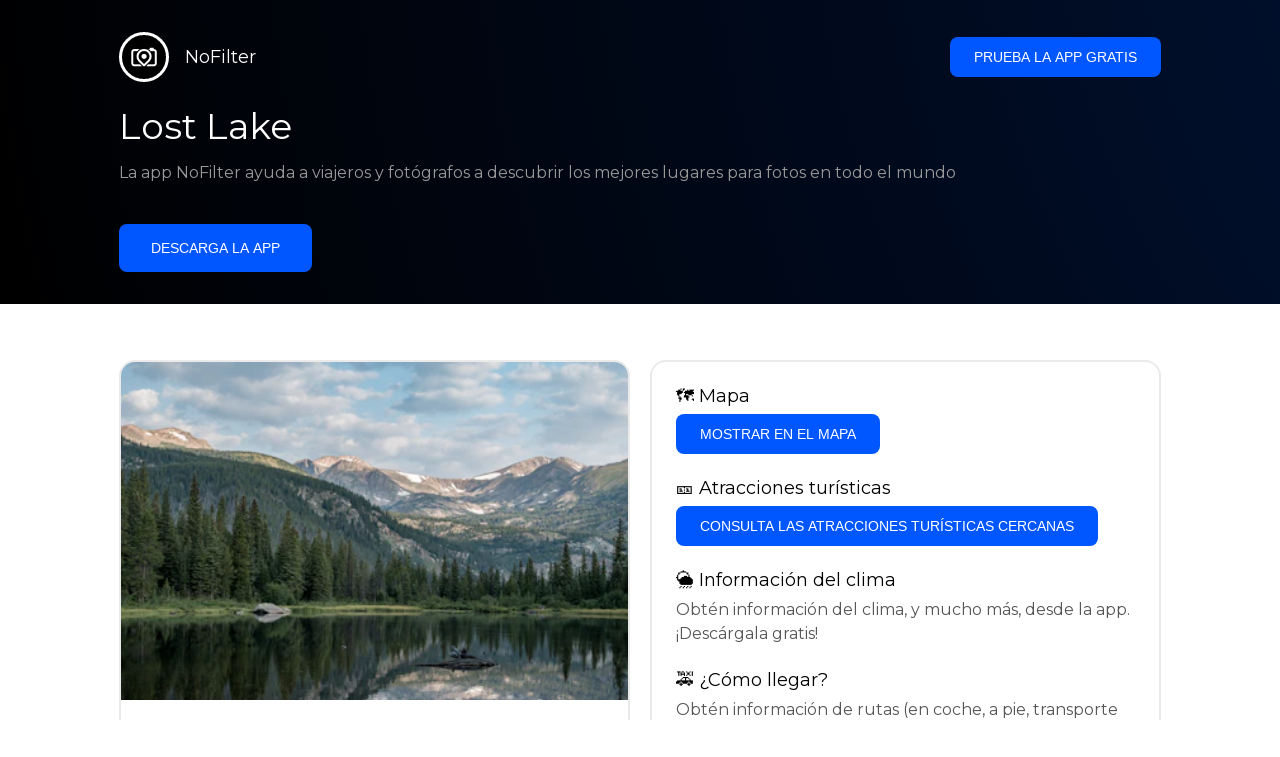

--- FILE ---
content_type: text/html; charset=utf-8
request_url: https://getnofilter.com/es/spot/lost-lake-in-united-states
body_size: 7140
content:
<!DOCTYPE html><html lang="es"><head><meta charSet="utf-8"/><meta name="viewport" content="width=device-width, initial-scale=1"/><link rel="preload" href="/_next/static/media/e8f2fbee2754df70-s.p.9b7a96b4.woff2" as="font" crossorigin="" type="font/woff2"/><link rel="preload" as="image" href="https://images.unsplash.com/photo-1530443345900-fd941f434404?ixlib=rb-1.2.1&amp;q=80&amp;auto=format&amp;crop=entropy&amp;cs=tinysrgb&amp;w=400&amp;fit=max&amp;ixid=eyJhcHBfaWQiOjIzOTI1fQ" fetchPriority="high"/><link rel="stylesheet" href="/_next/static/chunks/f4e0acf8cdada3ec.css" data-precedence="next"/><link rel="stylesheet" href="/_next/static/chunks/d5fee9eb36fedcb3.css" data-precedence="next"/><link rel="preload" as="script" fetchPriority="low" href="/_next/static/chunks/4c52643e5f1cf96b.js"/><script src="/_next/static/chunks/bed41af93ccbf77b.js" async=""></script><script src="/_next/static/chunks/8082ab48faca5ea1.js" async=""></script><script src="/_next/static/chunks/0e4889d356df2fcb.js" async=""></script><script src="/_next/static/chunks/turbopack-982cc4d3ec32fdef.js" async=""></script><script src="/_next/static/chunks/ff1a16fafef87110.js" async=""></script><script src="/_next/static/chunks/7dd66bdf8a7e5707.js" async=""></script><script src="/_next/static/chunks/a5196e0b2ba7a278.js" async=""></script><script src="/_next/static/chunks/84cb2b6e89d7b546.js" async=""></script><meta name="next-size-adjust" content=""/><link rel="preconnect" href="https://images.unsplash.com" crossorigin="anonymous"/><link rel="preconnect" href="https://statics.getnofilter.com" crossorigin="anonymous"/><meta name="theme-color" content="#ffffff"/><title>Lost Lake - United States</title><meta name="description" content="Lost Lake en Eldora, Estados Unidos, es un hermoso y pintoresco lago en las Montañas Rocosas con una amplia gama de actividades para disfrutar. Las brillantes perlas de agua entre picos cubiertos de nieve son suficientes para dejarte sin aliento. A una altitud de alrededor de 11,000 pies, los visitantes contemplan increíbles vistas de las montañas mientras caminan por los senderos alrededor del lago. Los senderos ofrecen opciones de dificultad fácil a moderada y están abiertos dependiendo de las condiciones de la nieve. En la orilla del lago, los pescadores lanzan sus líneas con la esperanza de atrapar alguna de las numerosas truchas del lago, mientras que la fauna como alces, ciervos y alces se puede avistar en el bosque circundante. Lost Lake también cuenta con un campamento con un número limitado de sitios y numerosas cabañas disponibles para alquilar. Date un chapuzón en el lago o explora los senderos nórdicos cercanos para una experiencia verdaderamente única."/><meta name="author" content="Broda Noel"/><meta name="keywords" content="photo spots,photo location,best places to take photos,best instagrammable places,photo-travel app"/><meta name="robots" content="index, follow"/><meta name="apple-itunes-app" content="app-id=1445583976"/><meta name="fb:app_id" content="379133649596384"/><meta name="X-UA-Compatible" content="ie=edge"/><link rel="canonical" href="https://getnofilter.com/es/spot/lost-lake-in-united-states"/><link rel="alternate" hrefLang="ar" href="https://getnofilter.com/ar/spot/lost-lake-in-united-states"/><link rel="alternate" hrefLang="az" href="https://getnofilter.com/az/spot/lost-lake-in-united-states"/><link rel="alternate" hrefLang="be" href="https://getnofilter.com/be/spot/lost-lake-in-united-states"/><link rel="alternate" hrefLang="ca" href="https://getnofilter.com/ca/spot/lost-lake-in-united-states"/><link rel="alternate" hrefLang="cs" href="https://getnofilter.com/cs/spot/lost-lake-in-united-states"/><link rel="alternate" hrefLang="de" href="https://getnofilter.com/de/spot/lost-lake-in-united-states"/><link rel="alternate" hrefLang="en" href="https://getnofilter.com/en/spot/lost-lake-in-united-states"/><link rel="alternate" hrefLang="es" href="https://getnofilter.com/es/spot/lost-lake-in-united-states"/><link rel="alternate" hrefLang="fa" href="https://getnofilter.com/fa/spot/lost-lake-in-united-states"/><link rel="alternate" hrefLang="fr" href="https://getnofilter.com/fr/spot/lost-lake-in-united-states"/><link rel="alternate" hrefLang="hi" href="https://getnofilter.com/hi/spot/lost-lake-in-united-states"/><link rel="alternate" hrefLang="hr" href="https://getnofilter.com/hr/spot/lost-lake-in-united-states"/><link rel="alternate" hrefLang="hu" href="https://getnofilter.com/hu/spot/lost-lake-in-united-states"/><link rel="alternate" hrefLang="id" href="https://getnofilter.com/id/spot/lost-lake-in-united-states"/><link rel="alternate" hrefLang="in" href="https://getnofilter.com/id/spot/lost-lake-in-united-states"/><link rel="alternate" hrefLang="is" href="https://getnofilter.com/is/spot/lost-lake-in-united-states"/><link rel="alternate" hrefLang="it" href="https://getnofilter.com/it/spot/lost-lake-in-united-states"/><link rel="alternate" hrefLang="ja" href="https://getnofilter.com/ja/spot/lost-lake-in-united-states"/><link rel="alternate" hrefLang="ko" href="https://getnofilter.com/ko/spot/lost-lake-in-united-states"/><link rel="alternate" hrefLang="nl" href="https://getnofilter.com/nl/spot/lost-lake-in-united-states"/><link rel="alternate" hrefLang="pl" href="https://getnofilter.com/pl/spot/lost-lake-in-united-states"/><link rel="alternate" hrefLang="pt" href="https://getnofilter.com/pt/spot/lost-lake-in-united-states"/><link rel="alternate" hrefLang="ro" href="https://getnofilter.com/ro/spot/lost-lake-in-united-states"/><link rel="alternate" hrefLang="ru" href="https://getnofilter.com/ru/spot/lost-lake-in-united-states"/><link rel="alternate" hrefLang="sk" href="https://getnofilter.com/sk/spot/lost-lake-in-united-states"/><link rel="alternate" hrefLang="sv" href="https://getnofilter.com/sv/spot/lost-lake-in-united-states"/><link rel="alternate" hrefLang="th" href="https://getnofilter.com/th/spot/lost-lake-in-united-states"/><link rel="alternate" hrefLang="tr" href="https://getnofilter.com/tr/spot/lost-lake-in-united-states"/><link rel="alternate" hrefLang="uk" href="https://getnofilter.com/uk/spot/lost-lake-in-united-states"/><link rel="alternate" hrefLang="vi" href="https://getnofilter.com/vi/spot/lost-lake-in-united-states"/><link rel="alternate" hrefLang="zh" href="https://getnofilter.com/zh/spot/lost-lake-in-united-states"/><meta property="og:title" content="Lost Lake - United States"/><meta property="og:description" content="Lost Lake en Eldora, Estados Unidos, es un hermoso y pintoresco lago en las Montañas Rocosas con una amplia gama de actividades para disfrutar. Las brillantes perlas de agua entre picos cubiertos de nieve son suficientes para dejarte sin aliento. A una altitud de alrededor de 11,000 pies, los visitantes contemplan increíbles vistas de las montañas mientras caminan por los senderos alrededor del lago. Los senderos ofrecen opciones de dificultad fácil a moderada y están abiertos dependiendo de las condiciones de la nieve. En la orilla del lago, los pescadores lanzan sus líneas con la esperanza de atrapar alguna de las numerosas truchas del lago, mientras que la fauna como alces, ciervos y alces se puede avistar en el bosque circundante. Lost Lake también cuenta con un campamento con un número limitado de sitios y numerosas cabañas disponibles para alquilar. Date un chapuzón en el lago o explora los senderos nórdicos cercanos para una experiencia verdaderamente única."/><meta property="og:url" content="https://getnofilter.com/es/spot/lost-lake-in-united-states"/><meta property="og:site_name" content="NoFilter®"/><meta property="og:locale" content="es"/><meta property="og:image" content="https://images.unsplash.com/photo-1530443345900-fd941f434404?ixlib=rb-1.2.1&amp;q=80&amp;auto=format&amp;crop=entropy&amp;cs=tinysrgb&amp;w=1080&amp;fit=max&amp;ixid=eyJhcHBfaWQiOjIzOTI1fQ"/><meta property="og:image:width" content="6000"/><meta property="og:image:height" content="4000"/><meta property="og:image:alt" content="Lost Lake - United States"/><meta property="og:type" content="website"/><meta name="twitter:card" content="summary_large_image"/><meta name="twitter:title" content="Lost Lake - United States"/><meta name="twitter:description" content="Lost Lake en Eldora, Estados Unidos, es un hermoso y pintoresco lago en las Montañas Rocosas con una amplia gama de actividades para disfrutar. Las brillantes perlas de agua entre picos cubiertos de nieve son suficientes para dejarte sin aliento. A una altitud de alrededor de 11,000 pies, los visitantes contemplan increíbles vistas de las montañas mientras caminan por los senderos alrededor del lago. Los senderos ofrecen opciones de dificultad fácil a moderada y están abiertos dependiendo de las condiciones de la nieve. En la orilla del lago, los pescadores lanzan sus líneas con la esperanza de atrapar alguna de las numerosas truchas del lago, mientras que la fauna como alces, ciervos y alces se puede avistar en el bosque circundante. Lost Lake también cuenta con un campamento con un número limitado de sitios y numerosas cabañas disponibles para alquilar. Date un chapuzón en el lago o explora los senderos nórdicos cercanos para una experiencia verdaderamente única."/><meta name="twitter:image" content="https://images.unsplash.com/photo-1530443345900-fd941f434404?ixlib=rb-1.2.1&amp;q=80&amp;auto=format&amp;crop=entropy&amp;cs=tinysrgb&amp;w=1080&amp;fit=max&amp;ixid=eyJhcHBfaWQiOjIzOTI1fQ"/><meta name="twitter:image:width" content="6000"/><meta name="twitter:image:height" content="4000"/><meta name="twitter:image:alt" content="Lost Lake - United States"/><link rel="shortcut icon" href="/img/favicon-small.png"/><link rel="apple-touch-icon" href="/img/favicon.png"/><script src="/_next/static/chunks/a6dad97d9634a72d.js" noModule=""></script></head><body class="montserrat_a82a09f6-module__zj2oXG__className"><div hidden=""><!--$--><!--/$--></div><div class="Header-module__ldgnoG__root"><div class="content-wrapper"><div class="Header-module__ldgnoG__top"><a class="Logo-module__FeqWJG__root" href="/es"><div class="Logo-module__FeqWJG__image"></div><div class="Logo-module__FeqWJG__text">NoFilter</div></a><div class="desktopOnly"><button class="Button-module__e7WGRa__root   ">Prueba la app gratis</button></div></div><div class="Header-module__ldgnoG__center"><div class="Header-module__ldgnoG__left"><h1>Lost Lake</h1><p>La app NoFilter ayuda a viajeros y fotógrafos a descubrir los mejores lugares para fotos en todo el mundo</p><button class="Button-module__e7WGRa__root Button-module__e7WGRa__big  ">Descarga la app</button></div></div></div></div><div class="Spot-module__d2znca__root"><div class="content-wrapper" id="content"><article class="TheSpot-module__2jdcOG__root"><div class="TheSpot-module__2jdcOG__wrapper"><div class="TheSpot-module__2jdcOG__photo" data-n="1"><figure><img fetchPriority="high" class="img" src="https://images.unsplash.com/photo-1530443345900-fd941f434404?ixlib=rb-1.2.1&amp;q=80&amp;auto=format&amp;crop=entropy&amp;cs=tinysrgb&amp;w=400&amp;fit=max&amp;ixid=eyJhcHBfaWQiOjIzOTI1fQ" alt="Lost Lake - United States" style="width:100%;aspect-ratio:1.5"/><figcaption>Lost Lake - United States</figcaption><div class="TheSpot-module__2jdcOG__data"><div class="TheSpot-module__2jdcOG__by"><div class="TheSpot-module__2jdcOG__avatar">U</div><span>@<!-- -->dbaumgartner<!-- --> - Unsplash</span></div><div class="TheSpot-module__2jdcOG__name">Lost Lake</div><div class="TheSpot-module__2jdcOG__from">📍 <!-- -->United States</div></div><div class="TheSpot-module__2jdcOG__description"><span>Lost Lake en Eldora, Estados Unidos, es un hermoso y pintoresco lago en las Montañas Rocosas con una amplia gama de actividades para disfrutar. Las brillantes perlas de agua entre picos cubiertos de nieve son suficientes para dejarte sin aliento. A una altitud de alrededor de 11,000 pies, los visitantes contemplan increíbles vistas de las montañas mientras caminan por los senderos alrededor del lago. Los senderos ofrecen opciones de dificultad fácil a moderada y están abiertos dependiendo de las condiciones de la nieve. En la orilla del lago, los pescadores lanzan sus líneas con la esperanza de atrapar alguna de las numerosas truchas del lago, mientras que la fauna como alces, ciervos y alces se puede avistar en el bosque circundante. Lost Lake también cuenta con un campamento con un número limitado de sitios y numerosas cabañas disponibles para alquilar. Date un chapuzón en el lago o explora los senderos nórdicos cercanos para una experiencia verdaderamente única.</span></div></figure></div><div class="TheSpot-module__2jdcOG__actions"><h2 style="margin-top:0">🗺 <!-- -->Mapa</h2><button class="Button-module__e7WGRa__root   TheSpot-module__2jdcOG__checkButton">Mostrar en el mapa</button><h2>🎫 <!-- -->Atracciones turísticas</h2><button class="Button-module__e7WGRa__root   TheSpot-module__2jdcOG__checkButton">Consulta las atracciones turísticas cercanas</button><h2>🌦 <!-- -->Información del clima</h2><div class="TheSpot-module__2jdcOG__action_text">Obtén información del clima, y mucho más, desde la app. ¡Descárgala gratis!</div><h2>🚕 <!-- -->¿Cómo llegar?</h2><div class="TheSpot-module__2jdcOG__action_text">Obtén información de rutas (en coche, a pie, transporte público, etc.), y mucho más, desde la app. ¡Descárgala gratis!</div></div></div></article><div class="Spot-module__d2znca__download"><div class="JoinToday-module__8RVVCq__root"><div class="JoinToday-module__8RVVCq__wrapper"><div class="JoinToday-module__8RVVCq__text">¿Quieres ver más?<br/>Descarga la app. ¡Es gratis!</div><div class="JoinToday-module__8RVVCq__download"><button class="Button-module__e7WGRa__root Button-module__e7WGRa__big Button-module__e7WGRa__secondary ">Haz clic aquí</button></div></div></div></div></div></div><!--$--><!--/$--><div class="Footer-module__Grjkva__root"><div class="content-wrapper"><div class="Footer-module__Grjkva__wrapper"><div class="Footer-module__Grjkva__left"><div>NoFilter</div><div class="Footer-module__Grjkva__lema">Descubre los mejores lugares para fotos cercanos y en todo el mundo. Encuentra ubicaciones impresionantes revisadas por fotógrafos. App gratuita para Android e iOS</div><div class="Footer-module__Grjkva__title">Redes sociales</div><div class="Footer-module__Grjkva__socialMedia"><a href="https://instagram.com/getnofilter" target="_blank" rel="noopener noreferrer">@getnofilter</a></div></div><div class="Footer-module__Grjkva__center"><div><div class="Footer-module__Grjkva__title">Enlaces útiles</div><ul><li><a href="/es/blog">Blog</a></li><li><a href="/es/terms-of-use">Términos de uso</a></li><li><a href="/es/privacy-policy">Política de privacidad</a></li><li><a href="/es/developers">Developers</a></li><li><a href="es/brand-toolkit">Brand Toolkit</a></li><li><a href="/es/contact">Contáctanos</a></li></ul></div></div><div class="Footer-module__Grjkva__right"><div class="Footer-module__Grjkva__title">¿Quieres ver más?<br/>Descarga la app. ¡Es gratis!</div></div></div></div><div class="Footer-module__Grjkva__bottom"><div class="content-wrapper"><div>© Copyright - NoFilter</div></div></div></div><script src="/_next/static/chunks/4c52643e5f1cf96b.js" id="_R_" async=""></script><script>(self.__next_f=self.__next_f||[]).push([0])</script><script>self.__next_f.push([1,"1:\"$Sreact.fragment\"\n2:I[39756,[\"/_next/static/chunks/ff1a16fafef87110.js\",\"/_next/static/chunks/7dd66bdf8a7e5707.js\"],\"default\"]\n3:I[37457,[\"/_next/static/chunks/ff1a16fafef87110.js\",\"/_next/static/chunks/7dd66bdf8a7e5707.js\"],\"default\"]\n6:I[97367,[\"/_next/static/chunks/ff1a16fafef87110.js\",\"/_next/static/chunks/7dd66bdf8a7e5707.js\"],\"OutletBoundary\"]\n8:I[11533,[\"/_next/static/chunks/ff1a16fafef87110.js\",\"/_next/static/chunks/7dd66bdf8a7e5707.js\"],\"AsyncMetadataOutlet\"]\na:I[97367,[\"/_next/static/chunks/ff1a16fafef87110.js\",\"/_next/static/chunks/7dd66bdf8a7e5707.js\"],\"ViewportBoundary\"]\nc:I[97367,[\"/_next/static/chunks/ff1a16fafef87110.js\",\"/_next/static/chunks/7dd66bdf8a7e5707.js\"],\"MetadataBoundary\"]\nd:\"$Sreact.suspense\"\nf:I[68027,[],\"default\"]\n:HL[\"/_next/static/chunks/f4e0acf8cdada3ec.css\",\"style\"]\n:HL[\"/_next/static/media/e8f2fbee2754df70-s.p.9b7a96b4.woff2\",\"font\",{\"crossOrigin\":\"\",\"type\":\"font/woff2\"}]\n:HL[\"/_next/static/chunks/d5fee9eb36fedcb3.css\",\"style\"]\n"])</script><script>self.__next_f.push([1,"0:{\"P\":null,\"b\":\"8ue0UDvI8FZK_NeqvX7jw\",\"p\":\"\",\"c\":[\"\",\"es\",\"spot\",\"lost-lake-in-united-states\"],\"i\":false,\"f\":[[[\"\",{\"children\":[[\"lang\",\"es\",\"d\"],{\"children\":[\"spot\",{\"children\":[[\"slug\",\"lost-lake-in-united-states\",\"d\"],{\"children\":[\"__PAGE__\",{}]}]}]},\"$undefined\",\"$undefined\",true]}],[\"\",[\"$\",\"$1\",\"c\",{\"children\":[null,[\"$\",\"$L2\",null,{\"parallelRouterKey\":\"children\",\"error\":\"$undefined\",\"errorStyles\":\"$undefined\",\"errorScripts\":\"$undefined\",\"template\":[\"$\",\"$L3\",null,{}],\"templateStyles\":\"$undefined\",\"templateScripts\":\"$undefined\",\"notFound\":[[[\"$\",\"title\",null,{\"children\":\"404: This page could not be found.\"}],[\"$\",\"div\",null,{\"style\":{\"fontFamily\":\"system-ui,\\\"Segoe UI\\\",Roboto,Helvetica,Arial,sans-serif,\\\"Apple Color Emoji\\\",\\\"Segoe UI Emoji\\\"\",\"height\":\"100vh\",\"textAlign\":\"center\",\"display\":\"flex\",\"flexDirection\":\"column\",\"alignItems\":\"center\",\"justifyContent\":\"center\"},\"children\":[\"$\",\"div\",null,{\"children\":[[\"$\",\"style\",null,{\"dangerouslySetInnerHTML\":{\"__html\":\"body{color:#000;background:#fff;margin:0}.next-error-h1{border-right:1px solid rgba(0,0,0,.3)}@media (prefers-color-scheme:dark){body{color:#fff;background:#000}.next-error-h1{border-right:1px solid rgba(255,255,255,.3)}}\"}}],[\"$\",\"h1\",null,{\"className\":\"next-error-h1\",\"style\":{\"display\":\"inline-block\",\"margin\":\"0 20px 0 0\",\"padding\":\"0 23px 0 0\",\"fontSize\":24,\"fontWeight\":500,\"verticalAlign\":\"top\",\"lineHeight\":\"49px\"},\"children\":404}],[\"$\",\"div\",null,{\"style\":{\"display\":\"inline-block\"},\"children\":[\"$\",\"h2\",null,{\"style\":{\"fontSize\":14,\"fontWeight\":400,\"lineHeight\":\"49px\",\"margin\":0},\"children\":\"This page could not be found.\"}]}]]}]}]],[]],\"forbidden\":\"$undefined\",\"unauthorized\":\"$undefined\"}]]}],{\"children\":[[\"lang\",\"es\",\"d\"],[\"$\",\"$1\",\"c\",{\"children\":[[[\"$\",\"link\",\"0\",{\"rel\":\"stylesheet\",\"href\":\"/_next/static/chunks/f4e0acf8cdada3ec.css\",\"precedence\":\"next\",\"crossOrigin\":\"$undefined\",\"nonce\":\"$undefined\"}],[\"$\",\"script\",\"script-0\",{\"src\":\"/_next/static/chunks/a5196e0b2ba7a278.js\",\"async\":true,\"nonce\":\"$undefined\"}]],\"$L4\"]}],{\"children\":[\"spot\",[\"$\",\"$1\",\"c\",{\"children\":[null,[\"$\",\"$L2\",null,{\"parallelRouterKey\":\"children\",\"error\":\"$undefined\",\"errorStyles\":\"$undefined\",\"errorScripts\":\"$undefined\",\"template\":[\"$\",\"$L3\",null,{}],\"templateStyles\":\"$undefined\",\"templateScripts\":\"$undefined\",\"notFound\":\"$undefined\",\"forbidden\":\"$undefined\",\"unauthorized\":\"$undefined\"}]]}],{\"children\":[[\"slug\",\"lost-lake-in-united-states\",\"d\"],[\"$\",\"$1\",\"c\",{\"children\":[null,[\"$\",\"$L2\",null,{\"parallelRouterKey\":\"children\",\"error\":\"$undefined\",\"errorStyles\":\"$undefined\",\"errorScripts\":\"$undefined\",\"template\":[\"$\",\"$L3\",null,{}],\"templateStyles\":\"$undefined\",\"templateScripts\":\"$undefined\",\"notFound\":\"$undefined\",\"forbidden\":\"$undefined\",\"unauthorized\":\"$undefined\"}]]}],{\"children\":[\"__PAGE__\",[\"$\",\"$1\",\"c\",{\"children\":[\"$L5\",[[\"$\",\"link\",\"0\",{\"rel\":\"stylesheet\",\"href\":\"/_next/static/chunks/d5fee9eb36fedcb3.css\",\"precedence\":\"next\",\"crossOrigin\":\"$undefined\",\"nonce\":\"$undefined\"}],[\"$\",\"script\",\"script-0\",{\"src\":\"/_next/static/chunks/84cb2b6e89d7b546.js\",\"async\":true,\"nonce\":\"$undefined\"}]],[\"$\",\"$L6\",null,{\"children\":[\"$L7\",[\"$\",\"$L8\",null,{\"promise\":\"$@9\"}]]}]]}],{},null,false]},null,false]},null,false]},null,false]},null,false],[\"$\",\"$1\",\"h\",{\"children\":[null,[[\"$\",\"$La\",null,{\"children\":\"$Lb\"}],[\"$\",\"meta\",null,{\"name\":\"next-size-adjust\",\"content\":\"\"}]],[\"$\",\"$Lc\",null,{\"children\":[\"$\",\"div\",null,{\"hidden\":true,\"children\":[\"$\",\"$d\",null,{\"fallback\":null,\"children\":\"$Le\"}]}]}]]}],false]],\"m\":\"$undefined\",\"G\":[\"$f\",[]],\"s\":false,\"S\":true}\n"])</script><script>self.__next_f.push([1,"10:I[22016,[\"/_next/static/chunks/a5196e0b2ba7a278.js\",\"/_next/static/chunks/84cb2b6e89d7b546.js\"],\"default\"]\n"])</script><script>self.__next_f.push([1,"4:[\"$\",\"html\",null,{\"lang\":\"es\",\"children\":[[\"$\",\"head\",null,{\"children\":[[\"$\",\"link\",null,{\"rel\":\"preconnect\",\"href\":\"https://images.unsplash.com\",\"crossOrigin\":\"anonymous\"}],[\"$\",\"link\",null,{\"rel\":\"preconnect\",\"href\":\"https://statics.getnofilter.com\",\"crossOrigin\":\"anonymous\"}]]}],[\"$\",\"body\",null,{\"className\":\"montserrat_a82a09f6-module__zj2oXG__className\",\"children\":[[\"$\",\"$L2\",null,{\"parallelRouterKey\":\"children\",\"error\":\"$undefined\",\"errorStyles\":\"$undefined\",\"errorScripts\":\"$undefined\",\"template\":[\"$\",\"$L3\",null,{}],\"templateStyles\":\"$undefined\",\"templateScripts\":\"$undefined\",\"notFound\":\"$undefined\",\"forbidden\":\"$undefined\",\"unauthorized\":\"$undefined\"}],[\"$\",\"div\",null,{\"className\":\"Footer-module__Grjkva__root\",\"children\":[[\"$\",\"div\",null,{\"className\":\"content-wrapper\",\"children\":[\"$\",\"div\",null,{\"className\":\"Footer-module__Grjkva__wrapper\",\"children\":[[\"$\",\"div\",null,{\"className\":\"Footer-module__Grjkva__left\",\"children\":[[\"$\",\"div\",null,{\"children\":\"NoFilter\"}],[\"$\",\"div\",null,{\"className\":\"Footer-module__Grjkva__lema\",\"children\":\"Descubre los mejores lugares para fotos cercanos y en todo el mundo. Encuentra ubicaciones impresionantes revisadas por fotógrafos. App gratuita para Android e iOS\"}],[\"$\",\"div\",null,{\"className\":\"Footer-module__Grjkva__title\",\"children\":\"Redes sociales\"}],[\"$\",\"div\",null,{\"className\":\"Footer-module__Grjkva__socialMedia\",\"children\":[\"$\",\"a\",null,{\"href\":\"https://instagram.com/getnofilter\",\"target\":\"_blank\",\"rel\":\"noopener noreferrer\",\"children\":\"@getnofilter\"}]}]]}],[\"$\",\"div\",null,{\"className\":\"Footer-module__Grjkva__center\",\"children\":[\"$\",\"div\",null,{\"className\":\"$undefined\",\"children\":[[\"$\",\"div\",null,{\"className\":\"Footer-module__Grjkva__title\",\"children\":\"Enlaces útiles\"}],[\"$\",\"ul\",null,{\"children\":[[\"$\",\"li\",null,{\"children\":[\"$\",\"$L10\",null,{\"href\":\"/es/blog\",\"prefetch\":false,\"children\":\"Blog\"}]}],[\"$\",\"li\",null,{\"children\":[\"$\",\"$L10\",null,{\"href\":\"/es/terms-of-use\",\"prefetch\":false,\"children\":\"Términos de uso\"}]}],[\"$\",\"li\",null,{\"children\":[\"$\",\"$L10\",null,{\"href\":\"/es/privacy-policy\",\"prefetch\":false,\"children\":\"Política de privacidad\"}]}],[\"$\",\"li\",null,{\"children\":[\"$\",\"$L10\",null,{\"href\":\"/es/developers\",\"prefetch\":false,\"children\":\"Developers\"}]}],[\"$\",\"li\",null,{\"children\":[\"$\",\"$L10\",null,{\"href\":\"es/brand-toolkit\",\"prefetch\":false,\"children\":\"Brand Toolkit\"}]}],[\"$\",\"li\",null,{\"children\":[\"$\",\"$L10\",null,{\"href\":\"/es/contact\",\"prefetch\":false,\"children\":\"Contáctanos\"}]}]]}]]}]}],[\"$\",\"div\",null,{\"className\":\"Footer-module__Grjkva__right\",\"children\":[\"$\",\"div\",null,{\"className\":\"Footer-module__Grjkva__title\",\"children\":[\"¿Quieres ver más?\",[\"$\",\"br\",null,{}],\"Descarga la app. ¡Es gratis!\"]}]}]]}]}],[\"$\",\"div\",null,{\"className\":\"Footer-module__Grjkva__bottom\",\"children\":[\"$\",\"div\",null,{\"className\":\"content-wrapper\",\"children\":[\"$\",\"div\",null,{\"children\":\"© Copyright - NoFilter\"}]}]}]]}]]}]]}]\n"])</script><script>self.__next_f.push([1,"b:[[\"$\",\"meta\",\"0\",{\"charSet\":\"utf-8\"}],[\"$\",\"meta\",\"1\",{\"name\":\"viewport\",\"content\":\"width=device-width, initial-scale=1\"}],[\"$\",\"meta\",\"2\",{\"name\":\"theme-color\",\"content\":\"#ffffff\"}]]\n7:null\n"])</script><script>self.__next_f.push([1,"11:I[79520,[\"/_next/static/chunks/a5196e0b2ba7a278.js\",\"/_next/static/chunks/84cb2b6e89d7b546.js\"],\"\"]\n12:Tf79,"])</script><script>self.__next_f.push([1,"[{\"@context\":\"https://schema.org/\",\"@type\":\"WebPage\",\"@id\":\"https://getnofilter.com/es/spot/lost-lake-in-united-states#webpage\",\"url\":\"https://getnofilter.com/es/spot/lost-lake-in-united-states\",\"name\":\"Lost Lake - United States\",\"description\":\"Lost Lake en Eldora, Estados Unidos, es un hermoso y pintoresco lago en las Montañas Rocosas con una amplia gama de actividades para disfrutar. Las brillantes perlas de agua entre picos cubiertos de nieve son suficientes para dejarte sin aliento. A una altitud de alrededor de 11,000 pies, los visitantes contemplan increíbles vistas de las montañas mientras caminan por los senderos alrededor del lago. Los senderos ofrecen opciones de dificultad fácil a moderada y están abiertos dependiendo de las condiciones de la nieve. En la orilla del lago, los pescadores lanzan sus líneas con la esperanza de atrapar alguna de las numerosas truchas del lago, mientras que la fauna como alces, ciervos y alces se puede avistar en el bosque circundante. Lost Lake también cuenta con un campamento con un número limitado de sitios y numerosas cabañas disponibles para alquilar. Date un chapuzón en el lago o explora los senderos nórdicos cercanos para una experiencia verdaderamente única.\",\"inLanguage\":\"es\",\"isPartOf\":\"https://getnofilter.com\",\"primaryImageOfPage\":{\"@id\":\"https://getnofilter.com/es/spot/lost-lake-in-united-states#image\"},\"mainEntity\":{\"@id\":\"https://getnofilter.com/es/spot/lost-lake-in-united-states#place\"}},{\"@context\":\"https://schema.org/\",\"@type\":\"Place\",\"@id\":\"https://getnofilter.com/es/spot/lost-lake-in-united-states#place\",\"mainEntityOfPage\":\"https://getnofilter.com/es/spot/lost-lake-in-united-states#webpage\",\"url\":\"https://getnofilter.com/es/spot/lost-lake-in-united-states\",\"hasMap\":\"https://getnofilter.com/es/spot/lost-lake-in-united-states\",\"name\":\"Lost Lake - United States\",\"description\":\"Lost Lake en Eldora, Estados Unidos, es un hermoso y pintoresco lago en las Montañas Rocosas con una amplia gama de actividades para disfrutar. Las brillantes perlas de agua entre picos cubiertos de nieve son suficientes para dejarte sin aliento. A una altitud de alrededor de 11,000 pies, los visitantes contemplan increíbles vistas de las montañas mientras caminan por los senderos alrededor del lago. Los senderos ofrecen opciones de dificultad fácil a moderada y están abiertos dependiendo de las condiciones de la nieve. En la orilla del lago, los pescadores lanzan sus líneas con la esperanza de atrapar alguna de las numerosas truchas del lago, mientras que la fauna como alces, ciervos y alces se puede avistar en el bosque circundante. Lost Lake también cuenta con un campamento con un número limitado de sitios y numerosas cabañas disponibles para alquilar. Date un chapuzón en el lago o explora los senderos nórdicos cercanos para una experiencia verdaderamente única.\",\"image\":\"https://images.unsplash.com/photo-1530443345900-fd941f434404?ixlib=rb-1.2.1\u0026q=80\u0026auto=format\u0026crop=entropy\u0026cs=tinysrgb\u0026w=1080\u0026fit=max\u0026ixid=eyJhcHBfaWQiOjIzOTI1fQ\",\"latitude\":39.95045123961717,\"longitude\":-105.61617880608246,\"geo\":{\"@type\":\"GeoCoordinates\",\"latitude\":39.95045123961717,\"longitude\":-105.61617880608246},\"address\":{\"@type\":\"PostalAddress\",\"addressCountry\":\"United States\",\"addressLocality\":\"United States\"},\"publicAccess\":true},{\"@context\":\"https://schema.org/\",\"@type\":\"ImageObject\",\"@id\":\"https://getnofilter.com/es/spot/lost-lake-in-united-states#image\",\"contentUrl\":\"https://images.unsplash.com/photo-1530443345900-fd941f434404?ixlib=rb-1.2.1\u0026q=80\u0026auto=format\u0026crop=entropy\u0026cs=tinysrgb\u0026w=1080\u0026fit=max\u0026ixid=eyJhcHBfaWQiOjIzOTI1fQ\",\"license\":\"https://getnofilter.com/terms-of-use\",\"acquireLicensePage\":\"https://getnofilter.com/terms-of-use\",\"creditText\":\"NoFilter \u0026 Photo author\",\"width\":6000,\"height\":4000,\"caption\":\"Lost Lake - United States\",\"creator\":{\"@type\":\"Person\",\"name\":\"dbaumgartner\"},\"representativeOfPage\":true,\"copyrightNotice\":\"NoFilter \u0026 Photo author\"}]"])</script><script>self.__next_f.push([1,"5:[[\"$\",\"$L11\",null,{\"id\":\"spot-jsonld\",\"type\":\"application/ld+json\",\"dangerouslySetInnerHTML\":{\"__html\":\"$12\"}}],\"$L13\",\"$L14\",\"$L15\"]\n"])</script><script>self.__next_f.push([1,"9:{\"metadata\":[[\"$\",\"title\",\"0\",{\"children\":\"Lost Lake - United States\"}],[\"$\",\"meta\",\"1\",{\"name\":\"description\",\"content\":\"Lost Lake en Eldora, Estados Unidos, es un hermoso y pintoresco lago en las Montañas Rocosas con una amplia gama de actividades para disfrutar. Las brillantes perlas de agua entre picos cubiertos de nieve son suficientes para dejarte sin aliento. A una altitud de alrededor de 11,000 pies, los visitantes contemplan increíbles vistas de las montañas mientras caminan por los senderos alrededor del lago. Los senderos ofrecen opciones de dificultad fácil a moderada y están abiertos dependiendo de las condiciones de la nieve. En la orilla del lago, los pescadores lanzan sus líneas con la esperanza de atrapar alguna de las numerosas truchas del lago, mientras que la fauna como alces, ciervos y alces se puede avistar en el bosque circundante. Lost Lake también cuenta con un campamento con un número limitado de sitios y numerosas cabañas disponibles para alquilar. Date un chapuzón en el lago o explora los senderos nórdicos cercanos para una experiencia verdaderamente única.\"}],[\"$\",\"meta\",\"2\",{\"name\":\"author\",\"content\":\"Broda Noel\"}],[\"$\",\"meta\",\"3\",{\"name\":\"keywords\",\"content\":\"photo spots,photo location,best places to take photos,best instagrammable places,photo-travel app\"}],[\"$\",\"meta\",\"4\",{\"name\":\"robots\",\"content\":\"index, follow\"}],[\"$\",\"meta\",\"5\",{\"name\":\"apple-itunes-app\",\"content\":\"app-id=1445583976\"}],[\"$\",\"meta\",\"6\",{\"name\":\"fb:app_id\",\"content\":\"379133649596384\"}],[\"$\",\"meta\",\"7\",{\"name\":\"X-UA-Compatible\",\"content\":\"ie=edge\"}],[\"$\",\"link\",\"8\",{\"rel\":\"canonical\",\"href\":\"https://getnofilter.com/es/spot/lost-lake-in-united-states\"}],[\"$\",\"link\",\"9\",{\"rel\":\"alternate\",\"hrefLang\":\"ar\",\"href\":\"https://getnofilter.com/ar/spot/lost-lake-in-united-states\"}],[\"$\",\"link\",\"10\",{\"rel\":\"alternate\",\"hrefLang\":\"az\",\"href\":\"https://getnofilter.com/az/spot/lost-lake-in-united-states\"}],[\"$\",\"link\",\"11\",{\"rel\":\"alternate\",\"hrefLang\":\"be\",\"href\":\"https://getnofilter.com/be/spot/lost-lake-in-united-states\"}],[\"$\",\"link\",\"12\",{\"rel\":\"alternate\",\"hrefLang\":\"ca\",\"href\":\"https://getnofilter.com/ca/spot/lost-lake-in-united-states\"}],[\"$\",\"link\",\"13\",{\"rel\":\"alternate\",\"hrefLang\":\"cs\",\"href\":\"https://getnofilter.com/cs/spot/lost-lake-in-united-states\"}],[\"$\",\"link\",\"14\",{\"rel\":\"alternate\",\"hrefLang\":\"de\",\"href\":\"https://getnofilter.com/de/spot/lost-lake-in-united-states\"}],[\"$\",\"link\",\"15\",{\"rel\":\"alternate\",\"hrefLang\":\"en\",\"href\":\"https://getnofilter.com/en/spot/lost-lake-in-united-states\"}],[\"$\",\"link\",\"16\",{\"rel\":\"alternate\",\"hrefLang\":\"es\",\"href\":\"https://getnofilter.com/es/spot/lost-lake-in-united-states\"}],[\"$\",\"link\",\"17\",{\"rel\":\"alternate\",\"hrefLang\":\"fa\",\"href\":\"https://getnofilter.com/fa/spot/lost-lake-in-united-states\"}],[\"$\",\"link\",\"18\",{\"rel\":\"alternate\",\"hrefLang\":\"fr\",\"href\":\"https://getnofilter.com/fr/spot/lost-lake-in-united-states\"}],[\"$\",\"link\",\"19\",{\"rel\":\"alternate\",\"hrefLang\":\"hi\",\"href\":\"https://getnofilter.com/hi/spot/lost-lake-in-united-states\"}],[\"$\",\"link\",\"20\",{\"rel\":\"alternate\",\"hrefLang\":\"hr\",\"href\":\"https://getnofilter.com/hr/spot/lost-lake-in-united-states\"}],[\"$\",\"link\",\"21\",{\"rel\":\"alternate\",\"hrefLang\":\"hu\",\"href\":\"https://getnofilter.com/hu/spot/lost-lake-in-united-states\"}],[\"$\",\"link\",\"22\",{\"rel\":\"alternate\",\"hrefLang\":\"id\",\"href\":\"https://getnofilter.com/id/spot/lost-lake-in-united-states\"}],[\"$\",\"link\",\"23\",{\"rel\":\"alternate\",\"hrefLang\":\"in\",\"href\":\"https://getnofilter.com/id/spot/lost-lake-in-united-states\"}],[\"$\",\"link\",\"24\",{\"rel\":\"alternate\",\"hrefLang\":\"is\",\"href\":\"https://getnofilter.com/is/spot/lost-lake-in-united-states\"}],[\"$\",\"link\",\"25\",{\"rel\":\"alternate\",\"hrefLang\":\"it\",\"href\":\"https://getnofilter.com/it/spot/lost-lake-in-united-states\"}],[\"$\",\"link\",\"26\",{\"rel\":\"alternate\",\"hrefLang\":\"ja\",\"href\":\"https://getnofilter.com/ja/spot/lost-lake-in-united-states\"}],\"$L16\",\"$L17\",\"$L18\",\"$L19\",\"$L1a\",\"$L1b\",\"$L1c\",\"$L1d\",\"$L1e\",\"$L1f\",\"$L20\",\"$L21\",\"$L22\",\"$L23\",\"$L24\",\"$L25\",\"$L26\",\"$L27\",\"$L28\",\"$L29\",\"$L2a\",\"$L2b\",\"$L2c\",\"$L2d\",\"$L2e\",\"$L2f\",\"$L30\",\"$L31\",\"$L32\",\"$L33\",\"$L34\",\"$L35\",\"$L36\"],\"error\":null,\"digest\":\"$undefined\"}\n"])</script><script>self.__next_f.push([1,"e:\"$9:metadata\"\n"])</script><script>self.__next_f.push([1,"37:I[752,[\"/_next/static/chunks/a5196e0b2ba7a278.js\",\"/_next/static/chunks/84cb2b6e89d7b546.js\"],\"default\"]\n38:I[64021,[\"/_next/static/chunks/a5196e0b2ba7a278.js\",\"/_next/static/chunks/84cb2b6e89d7b546.js\"],\"default\"]\n39:I[15512,[\"/_next/static/chunks/a5196e0b2ba7a278.js\",\"/_next/static/chunks/84cb2b6e89d7b546.js\"],\"default\"]\n3a:I[27201,[\"/_next/static/chunks/ff1a16fafef87110.js\",\"/_next/static/chunks/7dd66bdf8a7e5707.js\"],\"IconMark\"]\n"])</script><script>self.__next_f.push([1,"13:[\"$\",\"div\",null,{\"className\":\"Header-module__ldgnoG__root\",\"children\":[\"$\",\"div\",null,{\"className\":\"content-wrapper\",\"children\":[[\"$\",\"div\",null,{\"className\":\"Header-module__ldgnoG__top\",\"children\":[[\"$\",\"$L10\",null,{\"className\":\"Logo-module__FeqWJG__root\",\"href\":\"/es\",\"prefetch\":false,\"children\":[[\"$\",\"div\",null,{\"className\":\"Logo-module__FeqWJG__image\"}],[\"$\",\"div\",null,{\"className\":\"Logo-module__FeqWJG__text\",\"children\":\"NoFilter\"}]]}],[\"$\",\"$L37\",null,{\"buttonText\":\"Prueba la app gratis\",\"wrapperClassName\":\"desktopOnly\",\"downloadWrapperClassName\":\"Header-module__ldgnoG__topDownloads\"}]]}],[\"$\",\"div\",null,{\"className\":\"Header-module__ldgnoG__center\",\"children\":[\"$\",\"div\",null,{\"className\":\"Header-module__ldgnoG__left\",\"children\":[[\"$\",\"h1\",null,{\"children\":\"Lost Lake\"}],[\"$\",\"p\",null,{\"children\":\"La app NoFilter ayuda a viajeros y fotógrafos a descubrir los mejores lugares para fotos en todo el mundo\"}],[\"$\",\"$L37\",null,{\"buttonText\":\"Descarga la app\",\"buttonProps\":{\"isBig\":true},\"downloadWrapperClassName\":\"Header-module__ldgnoG__leftDownloads\"}]]}]}]]}]}]\n"])</script><script>self.__next_f.push([1,"14:[\"$\",\"$L38\",null,{\"spot\":{\"id\":\"7680f0ce-a47a-4da4-b32c-022f35e80ea2\",\"lat\":39.95045123961717,\"lng\":-105.61617880608246,\"userPhotosHydrated\":[]}}]\n"])</script><script>self.__next_f.push([1,"15:[\"$\",\"div\",null,{\"className\":\"Spot-module__d2znca__root\",\"children\":[\"$\",\"div\",null,{\"className\":\"content-wrapper\",\"id\":\"content\",\"children\":[[\"$\",\"$L39\",null,{\"t\":{\"spot\":{\"anonymous\":\"Anónimo\",\"header\":\"Ayudamos a \u003cu\u003eviajeros y fotógrafos\u003c/u\u003e a descubrir \u003cu\u003elos mejores lugares para fotos\u003c/u\u003e en todo el mundo\",\"showOnMap\":\"Mostrar en el mapa\",\"wantTo\":\"¿Quieres ver más? Descarga la app. ¡Es gratis!\",\"noDescription\":\"No hay descripción disponible aún\",\"allTheInfo\":\"Toda la información sobre:\",\"from\":\"Desde\",\"weather\":\"Información del clima\",\"howTo\":\"¿Cómo llegar?\",\"getWeather\":\"Obtén información del clima, y mucho más, desde la app. ¡Descárgala gratis!\",\"getRoutes\":\"Obtén información de rutas (en coche, a pie, transporte público, etc.), y mucho más, desde la app. ¡Descárgala gratis!\",\"loading\":\"Cargando\",\"map\":\"Mapa\",\"touristAttractions\":\"Atracciones turísticas\",\"noAttractions\":\"No hay atracciones turísticas cercanas\",\"checkTour\":\"Consulta las atracciones turísticas cercanas\",\"seePrices\":\"Consulta precios, disponibilidad y más\"}},\"lang\":\"es\",\"spot\":{\"id\":\"7680f0ce-a47a-4da4-b32c-022f35e80ea2\",\"slug\":\"lost-lake-in-united-states\",\"name\":\"Lost Lake\",\"from\":\"\",\"description\":\"Lost Lake en Eldora, Estados Unidos, es un hermoso y pintoresco lago en las Montañas Rocosas con una amplia gama de actividades para disfrutar. Las brillantes perlas de agua entre picos cubiertos de nieve son suficientes para dejarte sin aliento. A una altitud de alrededor de 11,000 pies, los visitantes contemplan increíbles vistas de las montañas mientras caminan por los senderos alrededor del lago. Los senderos ofrecen opciones de dificultad fácil a moderada y están abiertos dependiendo de las condiciones de la nieve. En la orilla del lago, los pescadores lanzan sus líneas con la esperanza de atrapar alguna de las numerosas truchas del lago, mientras que la fauna como alces, ciervos y alces se puede avistar en el bosque circundante. Lost Lake también cuenta con un campamento con un número limitado de sitios y numerosas cabañas disponibles para alquilar. Date un chapuzón en el lago o explora los senderos nórdicos cercanos para una experiencia verdaderamente única.\",\"lat\":39.95045123961717,\"lng\":-105.61617880608246,\"photosHydrated\":[{\"id\":\"SRPi28IvPCM\",\"urls\":{\"regular\":\"https://images.unsplash.com/photo-1530443345900-fd941f434404?ixlib=rb-1.2.1\u0026q=80\u0026fm=jpg\u0026crop=entropy\u0026cs=tinysrgb\u0026w=1080\u0026fit=max\u0026ixid=eyJhcHBfaWQiOjIzOTI1fQ\"},\"user\":{\"id\":\"a1naH3vCP8M\",\"username\":\"dbaumgartner\"},\"width\":6000,\"height\":4000}],\"userPhotosHydrated\":\"$14:props:spot:userPhotosHydrated\",\"country\":\"United States\",\"isTop\":false,\"tips\":[],\"category\":1}}],[\"$\",\"div\",null,{\"className\":\"Spot-module__d2znca__download\",\"children\":[\"$\",\"div\",null,{\"className\":\"JoinToday-module__8RVVCq__root\",\"children\":[\"$\",\"div\",null,{\"className\":\"JoinToday-module__8RVVCq__wrapper\",\"children\":[[\"$\",\"div\",null,{\"className\":\"JoinToday-module__8RVVCq__text\",\"children\":[\"¿Quieres ver más?\",[\"$\",\"br\",null,{}],\"Descarga la app. ¡Es gratis!\"]}],[\"$\",\"div\",null,{\"className\":\"JoinToday-module__8RVVCq__download\",\"children\":[\"$\",\"$L37\",null,{\"buttonText\":\"Haz clic aquí\",\"buttonProps\":{\"isBig\":true,\"isSecondary\":true}}]}]]}]}]}]]}]}]\n"])</script><script>self.__next_f.push([1,"16:[\"$\",\"link\",\"27\",{\"rel\":\"alternate\",\"hrefLang\":\"ko\",\"href\":\"https://getnofilter.com/ko/spot/lost-lake-in-united-states\"}]\n17:[\"$\",\"link\",\"28\",{\"rel\":\"alternate\",\"hrefLang\":\"nl\",\"href\":\"https://getnofilter.com/nl/spot/lost-lake-in-united-states\"}]\n18:[\"$\",\"link\",\"29\",{\"rel\":\"alternate\",\"hrefLang\":\"pl\",\"href\":\"https://getnofilter.com/pl/spot/lost-lake-in-united-states\"}]\n19:[\"$\",\"link\",\"30\",{\"rel\":\"alternate\",\"hrefLang\":\"pt\",\"href\":\"https://getnofilter.com/pt/spot/lost-lake-in-united-states\"}]\n1a:[\"$\",\"link\",\"31\",{\"rel\":\"alternate\",\"hrefLang\":\"ro\",\"href\":\"https://getnofilter.com/ro/spot/lost-lake-in-united-states\"}]\n1b:[\"$\",\"link\",\"32\",{\"rel\":\"alternate\",\"hrefLang\":\"ru\",\"href\":\"https://getnofilter.com/ru/spot/lost-lake-in-united-states\"}]\n1c:[\"$\",\"link\",\"33\",{\"rel\":\"alternate\",\"hrefLang\":\"sk\",\"href\":\"https://getnofilter.com/sk/spot/lost-lake-in-united-states\"}]\n1d:[\"$\",\"link\",\"34\",{\"rel\":\"alternate\",\"hrefLang\":\"sv\",\"href\":\"https://getnofilter.com/sv/spot/lost-lake-in-united-states\"}]\n1e:[\"$\",\"link\",\"35\",{\"rel\":\"alternate\",\"hrefLang\":\"th\",\"href\":\"https://getnofilter.com/th/spot/lost-lake-in-united-states\"}]\n1f:[\"$\",\"link\",\"36\",{\"rel\":\"alternate\",\"hrefLang\":\"tr\",\"href\":\"https://getnofilter.com/tr/spot/lost-lake-in-united-states\"}]\n20:[\"$\",\"link\",\"37\",{\"rel\":\"alternate\",\"hrefLang\":\"uk\",\"href\":\"https://getnofilter.com/uk/spot/lost-lake-in-united-states\"}]\n21:[\"$\",\"link\",\"38\",{\"rel\":\"alternate\",\"hrefLang\":\"vi\",\"href\":\"https://getnofilter.com/vi/spot/lost-lake-in-united-states\"}]\n22:[\"$\",\"link\",\"39\",{\"rel\":\"alternate\",\"hrefLang\":\"zh\",\"href\":\"https://getnofilter.com/zh/spot/lost-lake-in-united-states\"}]\n23:[\"$\",\"meta\",\"40\",{\"property\":\"og:title\",\"content\":\"Lost Lake - United States\"}]\n"])</script><script>self.__next_f.push([1,"24:[\"$\",\"meta\",\"41\",{\"property\":\"og:description\",\"content\":\"Lost Lake en Eldora, Estados Unidos, es un hermoso y pintoresco lago en las Montañas Rocosas con una amplia gama de actividades para disfrutar. Las brillantes perlas de agua entre picos cubiertos de nieve son suficientes para dejarte sin aliento. A una altitud de alrededor de 11,000 pies, los visitantes contemplan increíbles vistas de las montañas mientras caminan por los senderos alrededor del lago. Los senderos ofrecen opciones de dificultad fácil a moderada y están abiertos dependiendo de las condiciones de la nieve. En la orilla del lago, los pescadores lanzan sus líneas con la esperanza de atrapar alguna de las numerosas truchas del lago, mientras que la fauna como alces, ciervos y alces se puede avistar en el bosque circundante. Lost Lake también cuenta con un campamento con un número limitado de sitios y numerosas cabañas disponibles para alquilar. Date un chapuzón en el lago o explora los senderos nórdicos cercanos para una experiencia verdaderamente única.\"}]\n"])</script><script>self.__next_f.push([1,"25:[\"$\",\"meta\",\"42\",{\"property\":\"og:url\",\"content\":\"https://getnofilter.com/es/spot/lost-lake-in-united-states\"}]\n26:[\"$\",\"meta\",\"43\",{\"property\":\"og:site_name\",\"content\":\"NoFilter®\"}]\n27:[\"$\",\"meta\",\"44\",{\"property\":\"og:locale\",\"content\":\"es\"}]\n28:[\"$\",\"meta\",\"45\",{\"property\":\"og:image\",\"content\":\"https://images.unsplash.com/photo-1530443345900-fd941f434404?ixlib=rb-1.2.1\u0026q=80\u0026auto=format\u0026crop=entropy\u0026cs=tinysrgb\u0026w=1080\u0026fit=max\u0026ixid=eyJhcHBfaWQiOjIzOTI1fQ\"}]\n29:[\"$\",\"meta\",\"46\",{\"property\":\"og:image:width\",\"content\":\"6000\"}]\n2a:[\"$\",\"meta\",\"47\",{\"property\":\"og:image:height\",\"content\":\"4000\"}]\n2b:[\"$\",\"meta\",\"48\",{\"property\":\"og:image:alt\",\"content\":\"Lost Lake - United States\"}]\n2c:[\"$\",\"meta\",\"49\",{\"property\":\"og:type\",\"content\":\"website\"}]\n2d:[\"$\",\"meta\",\"50\",{\"name\":\"twitter:card\",\"content\":\"summary_large_image\"}]\n2e:[\"$\",\"meta\",\"51\",{\"name\":\"twitter:title\",\"content\":\"Lost Lake - United States\"}]\n"])</script><script>self.__next_f.push([1,"2f:[\"$\",\"meta\",\"52\",{\"name\":\"twitter:description\",\"content\":\"Lost Lake en Eldora, Estados Unidos, es un hermoso y pintoresco lago en las Montañas Rocosas con una amplia gama de actividades para disfrutar. Las brillantes perlas de agua entre picos cubiertos de nieve son suficientes para dejarte sin aliento. A una altitud de alrededor de 11,000 pies, los visitantes contemplan increíbles vistas de las montañas mientras caminan por los senderos alrededor del lago. Los senderos ofrecen opciones de dificultad fácil a moderada y están abiertos dependiendo de las condiciones de la nieve. En la orilla del lago, los pescadores lanzan sus líneas con la esperanza de atrapar alguna de las numerosas truchas del lago, mientras que la fauna como alces, ciervos y alces se puede avistar en el bosque circundante. Lost Lake también cuenta con un campamento con un número limitado de sitios y numerosas cabañas disponibles para alquilar. Date un chapuzón en el lago o explora los senderos nórdicos cercanos para una experiencia verdaderamente única.\"}]\n"])</script><script>self.__next_f.push([1,"30:[\"$\",\"meta\",\"53\",{\"name\":\"twitter:image\",\"content\":\"https://images.unsplash.com/photo-1530443345900-fd941f434404?ixlib=rb-1.2.1\u0026q=80\u0026auto=format\u0026crop=entropy\u0026cs=tinysrgb\u0026w=1080\u0026fit=max\u0026ixid=eyJhcHBfaWQiOjIzOTI1fQ\"}]\n31:[\"$\",\"meta\",\"54\",{\"name\":\"twitter:image:width\",\"content\":\"6000\"}]\n32:[\"$\",\"meta\",\"55\",{\"name\":\"twitter:image:height\",\"content\":\"4000\"}]\n33:[\"$\",\"meta\",\"56\",{\"name\":\"twitter:image:alt\",\"content\":\"Lost Lake - United States\"}]\n34:[\"$\",\"link\",\"57\",{\"rel\":\"shortcut icon\",\"href\":\"/img/favicon-small.png\"}]\n35:[\"$\",\"link\",\"58\",{\"rel\":\"apple-touch-icon\",\"href\":\"/img/favicon.png\"}]\n36:[\"$\",\"$L3a\",\"59\",{}]\n"])</script></body></html>